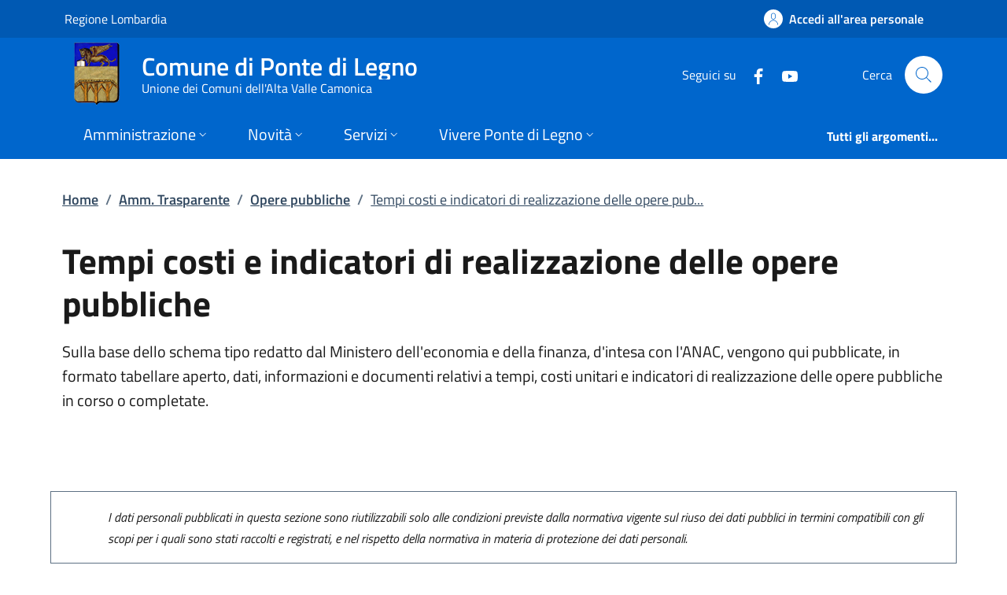

--- FILE ---
content_type: text/html; charset=utf-8
request_url: https://www.comune.pontedilegno.bs.it/page_info_evaluation/index
body_size: 6329
content:



<div class="col-12 col-lg-6">
  <div class="alert alert-danger validation-summary-valid" role="status" data-valmsg-summary="true">
    <p>
      È necessario correggere i seguenti errori per poter inviare la richiesta:
    </p>
  <ul><li style="display:none"></li>
</ul></div>
  <div class="cmp-rating" id="page_info_rating">
    <div class="card shadow card-wrapper" data-element="feedback">
      <div class="cmp-rating__card-first">
        <div class="card-header border-0">
          <h3 class="title-medium-2-semi-bold mb-0" data-element="feedback-title">
Quanto sono chiare le informazioni su questa pagina?          </h3>
        </div>
        <div class="card-body">
          <fieldset class="rating">
            <legend class="visually-hidden">Valuta da 1 a 5 stelle la pagina</legend>
            <input type="radio" id="star5a" value="5" data-val="true" data-val-required="The Vote field is required." name="Vote">
            <label class="full rating-star active" for="star5a" data-element="feedback-rate-5">
              <svg class="icon icon-sm" role="img" aria-labelledby="first-star" viewBox="0 0 24 24" xmlns="http://www.w3.org/2000/svg">
                <path d="M12 1.7L9.5 9.2H1.6L8 13.9l-2.4 7.6 6.4-4.7 6.4 4.7-2.4-7.6 6.4-4.7h-7.9L12 1.7z" />
                <path fill="none" d="M0 0h24v24H0z" />
              </svg>
              <span class="visually-hidden" id="first-star">Valuta 5 stelle su 5</span>
            </label>
            <input type="radio" id="star4a" value="4" name="Vote">
            <label class="full rating-star active" for="star4a" data-element="feedback-rate-4">
              <svg class="icon icon-sm" role="img" aria-labelledby="second-star" viewBox="0 0 24 24" xmlns="http://www.w3.org/2000/svg">
                <path d="M12 1.7L9.5 9.2H1.6L8 13.9l-2.4 7.6 6.4-4.7 6.4 4.7-2.4-7.6 6.4-4.7h-7.9L12 1.7z" />
                <path fill="none" d="M0 0h24v24H0z" />
              </svg>
              <span class="visually-hidden" id="second-star">Valuta 4 stelle su 5</span>
            </label>
            <input type="radio" id="star3a" value="3" name="Vote">
            <label class="full rating-star active" for="star3a" data-element="feedback-rate-3">
              <svg class="icon icon-sm" role="img" aria-labelledby="third-star" viewBox="0 0 24 24" xmlns="http://www.w3.org/2000/svg">
                <path d="M12 1.7L9.5 9.2H1.6L8 13.9l-2.4 7.6 6.4-4.7 6.4 4.7-2.4-7.6 6.4-4.7h-7.9L12 1.7z" />
                <path fill="none" d="M0 0h24v24H0z" />
              </svg>
              <span class="visually-hidden" id="third-star">Valuta 3 stelle su 5</span>
            </label>
            <input type="radio" id="star2a" value="2" name="Vote">
            <label class="full rating-star active" for="star2a" data-element="feedback-rate-2">
              <svg class="icon icon-sm" role="img" aria-labelledby="fourth-star" viewBox="0 0 24 24" xmlns="http://www.w3.org/2000/svg">
                <path d="M12 1.7L9.5 9.2H1.6L8 13.9l-2.4 7.6 6.4-4.7 6.4 4.7-2.4-7.6 6.4-4.7h-7.9L12 1.7z" />
                <path fill="none" d="M0 0h24v24H0z" />
              </svg>
              <span class="visually-hidden" id="fourth-star">Valuta 2 stelle su 5</span>
            </label>
            <input type="radio" id="star1a" value="1" name="Vote">
            <label class="full rating-star active" for="star1a" data-element="feedback-rate-1">
              <svg class="icon icon-sm" role="img" aria-labelledby="fifth-star" viewBox="0 0 24 24" xmlns="http://www.w3.org/2000/svg">
                <path d="M12 1.7L9.5 9.2H1.6L8 13.9l-2.4 7.6 6.4-4.7 6.4 4.7-2.4-7.6 6.4-4.7h-7.9L12 1.7z" />
                <path fill="none" d="M0 0h24v24H0z" />
              </svg>
              <span class="visually-hidden" id="fifth-star">Valuta 1 stelle su 5</span>
            </label>
          </fieldset>
        </div>
      </div>
      <div class="cmp-rating__card-second d-none" data-step="3">
        <div class="card-header border-0 mb-0">
          <h3 class="title-medium-2-bold mb-0" id="rating-feedback">
            Grazie, il tuo parere ci aiuterà a migliorare il servizio!
          </h3>
        </div>
      </div>
      <div class="form-rating pt-4 d-none">
        <div class="d-none" data-step="1">
          <div class="cmp-steps-rating">
            <fieldset class="card fieldset-rating-one d-none" data-element="feedback-rating-positive">
              <legend class="card-header iscrizioni-header w-100">
                <h4 class="h6 d-flex flex-column flex-lg-row align-items-lg-center justify-content-between">
                  <span class="d-block text-wrap" data-element="feedback-rating-question">
                    Quali sono stati gli aspetti che hai preferito?
                  </span>
                  <span class="step">1/2</span>
                </h4>
              </legend>
              <div class="cmp-steps-rating__body card-body cmp-radio-list">
                  <div class="form-check form-check-group border-bottom border-light cmp-radio-list__item">
                    <input type="radio" id="radio_p_4" value="CLEAR" data-val="true" data-val-required="Devi selezionare una delle opzioni che ti abbiamo presentato." name="VoteKind">
                    <label for="radio_p_4" class="active" data-element="feedback-rating-answer">Le indicazioni erano chiare</label>
                  </div>
                  <div class="form-check form-check-group border-bottom border-light cmp-radio-list__item">
                    <input type="radio" id="radio_p_5" value="COMPLETE" name="VoteKind">
                    <label for="radio_p_5" class="active" data-element="feedback-rating-answer">Le indicazioni erano complete</label>
                  </div>
                  <div class="form-check form-check-group border-bottom border-light cmp-radio-list__item">
                    <input type="radio" id="radio_p_6" value="PROCEDURE_CLEAR" name="VoteKind">
                    <label for="radio_p_6" class="active" data-element="feedback-rating-answer">Capivo sempre che stavo procedendo correttamente</label>
                  </div>
                  <div class="form-check form-check-group border-bottom border-light cmp-radio-list__item">
                    <input type="radio" id="radio_p_7" value="TECHNICAL_OKS" name="VoteKind">
                    <label for="radio_p_7" class="active" data-element="feedback-rating-answer">Non ho avuto problemi tecnici</label>
                  </div>
                  <div class="form-check form-check-group border-bottom border-light cmp-radio-list__item">
                    <input type="radio" id="radio_p_8" value="OTHER" name="VoteKind">
                    <label for="radio_p_8" class="active" data-element="feedback-rating-answer">Altro</label>
                  </div>
                <span class="text-danger field-validation-valid" data-valmsg-for="VoteKind" data-valmsg-replace="true"></span>
              </div>
            </fieldset>
            <fieldset class="card fieldset-rating-two d-none" data-element="feedback-rating-negative">
              <legend class="card-header iscrizioni-header w-100">
                <h4 class="h6 d-flex flex-column flex-lg-row flex-wrap align-items-lg-center justify-content-between">
                  <span class="d-block text-wrap" data-element="feedback-rating-question">
                    Dove hai incontrato le maggiori difficoltà?
                  </span>
                  <span class="step">1/2</span>
                </h4>
              </legend>
              <div class="cmp-steps-rating__body card-body cmp-radio-list">
                  <div class="form-check form-check-group border-bottom border-light cmp-radio-list__item">
                    <input type="radio" id="radio_n_0" value="UNCLEAR" name="VoteKind">
                    <label for="radio_n_0" class="active" data-element="feedback-rating-answer">A volte le indicazioni non erano chiare</label>
                  </div>
                  <div class="form-check form-check-group border-bottom border-light cmp-radio-list__item">
                    <input type="radio" id="radio_n_1" value="UNCOMPLETE" name="VoteKind">
                    <label for="radio_n_1" class="active" data-element="feedback-rating-answer">A volte le indicazioni non erano complete</label>
                  </div>
                  <div class="form-check form-check-group border-bottom border-light cmp-radio-list__item">
                    <input type="radio" id="radio_n_2" value="PROCEDURE_UNCLEAR" name="VoteKind">
                    <label for="radio_n_2" class="active" data-element="feedback-rating-answer">A volte non capivo se stavo procedendo correttamente</label>
                  </div>
                  <div class="form-check form-check-group border-bottom border-light cmp-radio-list__item">
                    <input type="radio" id="radio_n_3" value="TECHNICAL_PROBLEM" name="VoteKind">
                    <label for="radio_n_3" class="active" data-element="feedback-rating-answer">Ho avuto problemi tecnici</label>
                  </div>
                  <div class="form-check form-check-group border-bottom border-light cmp-radio-list__item">
                    <input type="radio" id="radio_n_8" value="OTHER" name="VoteKind">
                    <label for="radio_n_8" class="active" data-element="feedback-rating-answer">Altro</label>
                  </div>
                <span class="text-danger field-validation-valid" data-valmsg-for="VoteKind" data-valmsg-replace="true"></span>
              </div>
            </fieldset>
          </div>
        </div>
        <div class="d-none" data-step="2">
          <div class="cmp-steps-rating">
            <fieldset class="card">
              <legend class="card-header iscrizioni-header w-100">
                <h4 class="h6 d-flex flex-column flex-lg-row flex-wrap align-items-lg-center justify-content-between">
                  <span class="d-block text-wrap">
                    Vuoi aggiungere altri dettagli?
                  </span>
                  <span class="step">2/2</span>
                </h4>
              </legend>
              <div class="cmp-steps-rating__body card-body">
                <div class="form-group mt-4">
                  <label for="formGroupExampleInputWithHelp" class="active">Dettaglio</label>
                  <input type="text" class="form-control" id="formGroupExampleInputWithHelp" aria-describedby="formGroupExampleInputWithHelpDescription" maxlength="200" data-element="feedback-input-text" name="Note" value="">
                  <small id="formGroupExampleInputWithHelpDescription" class="form-text">
                    Inserire massimo 200 caratteri
                  </small>
                </div>
                <div id="captchaCscEvaluation">
                  <div id="captchaMain">
                    <p tabindex="0">Per motivi di sicurezza è necessario effettuare una verifica tramite codice di controllo.</p>
                    <p tabindex="0">Leggi o ascolta il codice di controllo da inserire:</p>
                    <div class="row d-flex align-items-center">
                      <div class="col col-xs-12">
                        <img id="captchaImage" src="data:image/png;base64, iVBORw0KGgoAAAANSUhEUgAAASwAAACWCAYAAABkW7XSAAAAAXNSR0IArs4c6QAAAARnQU1BAACxjwv8YQUAAAAJcEhZcwAALiIAAC4iAari3ZIAAAiaSURBVHhe7dq/keM2GIZxJY48Hicet&#x2B;EWHCpxHZ7LN3YHlzlUAw6uBhXgJjZzGTLvtNJBwAcSJAHwe8nnN4Po/[base64]&#x2B;BvggWMCKME5HaHsECAsTJN4KFw4rjRKD8I1g4BOK0D92CdfovHUArxGmfNt1hWRELB1AijhOB2i/Xt4RWxMKB4yFOxyb9DMuKWDigjTghtuuH7lbE4gE/iBOm7DpYT9e32&#x2B;l0yozhz4yQPUZ/19ubeZz38Xb9&#x2B;GtevV9u5/CYz5fb&#x2B;8cfheI4LQ3U9S34rMrjfLGOvI46x32&#x2B;NTxEl3YdrPfL2fiS88OKgRWxcFQzGtV0tLyYlnu/Xc7RsQ7BqhUni2awxhel8kGwdsK4cEpHZkeQY0UsHNP6HWtr5gJx/qnpMUoGK96FLh4EawdWBOAxKobAitj34etYl3jumq4/bnJ8LYPV7PZ75m46PwiWvOwENmdfPhg9brmyx/r7cBsVhO0ufxvR6/YwvKV7jLuRWxxnu0CLtTNseU6TzxM4R17sK1jmVrtgFVr679bIrLKTz9G&#x2B;WP/ubUhGXfk4pUZ3Od4vRut7aPxmIz5fvRacPdhVsNILZ0Z0jInbbiLZO7vS68R8VvQliFo0SpTGKTb5YsN1sIydYfPjTb/7xn3clR0Fy5h8s2aCEZFWM2l1HOf9rEnEojjNCdSLZGf6dnuLFw3HwVq1wC0Wf3fHew61xn6CZURgbm&#x2B;SCdzoYksvlPm3dKXHWhKnJGjGSNk7hV7ncK3ez62ejMg3WhZ3aWcP3cOLqF0E1kl3R7UulJI4LZVE7NPrz/DY4WkEa4tbwQ/xwuo06F7tLFhrrL2lLJTsBJffErSK0yTjosuG7OONpyfpDrffbVmys2sxx3aMYH2wbhFazKXkcwpX2DhOXQP1YvwZTG6H9QxaZnRjvRHuFo30Npo3hPMQrIH5pqvRVj25oI2LxU&#x2B;cYtMX3NJbQiti8VjPeLHS9RlSuosPv/505/cYPJh/OHSw8hOk1SQ2LpjLL2mcjBcI97HtxC3ZHS4NVgkrYuGYZJzXrjsc84G7FdH8OPod5IGCVTgxGu2s7q7J54UT0NzpZUb3iVv4dqtlsKZYEfs&#x2B;tt5dDbIL0czR8Zx6c6BgGQ/VX0b93Uu8czrdfs7cEsxbZZ&#x2B;j28Qdv5UJbRmsUVYsPr&#x2B;/RK21OQvS5DhotAhWMpaFK42T9dzJuvAXxuoxOkzcJEIj2zufwSrbXYXxyo01knMTjsw5HY1c92329o4TLOvt0NiYmAzTcTIYx3A&#x2B;pxPS/OiR42/6HMb4FYaxT3MZLOu8LzxnVsTCkZdZmArPTy52R2vWoR&#x2B;6fzP2XOFjNsRxKg5UbCKaJReRveI2ehifHO/053gMVnqxt3t5YUXsPtLnl3PPjfnde1gQOiJYH7Jb72vFXymotEsyj7X6UpvuCEqO0V&#x2B;wjEcBG25LngH7MgTsJWj3Mc7apbWLr0eHDlayc7r8EE2GYdS84HLBmv0ZZc9k1kiiWHiM3oJlxd3zbZQVsXBYdwRNHwk4c6hgxYFKtV7B7Af/Sy6g9EKseJzJRVEeQ1/Bah/23k7/XqKfZxifXndre7bbYMVxsgOVWr0i/zOc0pGRBmthaIzdWp2dQ/mvMFhcBcs4R/q7EWPRi85xGC9rKBuuIn1L42RqOsmtFf90uxphKxnxxK1ynGMvISqNbtFIfpY9PO8x5tDMRcGKWDg8G2a&#x2B;lqpxsjReldM3VktvUdKV9vxnGrWiEdpRsOqda0/WB2uKFbFwbCmarf4Uxym&#x2B;0JbeHzUOVnrLWTFYS48zjNdfr/9ni9EnWMatU5175o1t/3NtGTFXwYrjNBqoFxVXHWOHUfUCM/7/RfOt1TOsHjusqZ1gDa3OzyLTz52KNV5Qvas0O&#x2B;ZbHidbrbdm6W1E7ecedVbIpm8JV6jy0N2K2MzxPkTx5Tg2PT/13la2n5&#x2B;&#x2B;Dd9uHzXjZLJ2BnNDYKxetZ8PfLV&#x2B;0lVcsSurEqwKkuP4bYiYEbaiUYH19nn2zqjT/PSszrcRiePUJFAJ&#x2B;w1cebPsf99ku23FdcbES4O35e3OKx/BMr7LNSfIitjc8fcwl8Lj&#x2B;TbmLFQd56djw5mso2&#x2B;cMsznLyWTwtixfBut3irZk6/k4rZi5WmV9RGs9Pv0cGFf/3g9pse4DDF7hs2UmZ&#x2B;OvvdeqgXLC/OCHvlys3&#x2B;/9bMBa3v/GNZuYOTve9ldfeUiWMa5cnGOxr5zb/PTqd0FK7t7mTm6TPCxCVw4vN0SuAhWstN2dHFXegvraZHqaYfB&#x2B;mpNtDpP7hXR8vj8wkOw6v2uWyOrFqpj7qwedhqsO&#x2B;vNzOjYcNnKb/[base64]/8BxR3w5K19dSwAAAAASUVORK5CYII=" alt="L'immagine contiene il codice di sicurezza" aria-describedby="captchaImageDescription" tabindex="0" />
                      </div>
                      <div class="col col-xs-12">
                        <button type="button" class="btn btn-primary" id="captchaSpeakButton">Ascolta il codice di controllo</button>
                      </div>
                    </div>
                    <div class="row form-group">
                      <div class="col">
                        <label for="captchaClientInput" id="captchaClientInputLabel" class="active">
                          Inserisci il codice di controllo:
                        </label>
                        <input type="text" id="captchaClientInput" name="captchaClientInput" placeholder="Codice di controllo" aria-placeholder="Codice di controllo" aria-labelledby="captchaClientInputLabel" aria-describedby="captchaClientInputDescription" aria-required="true" required class="form-control border border-1 border-dark" style="max-width: 200px;" />
                        <div id="captchaClientInputDescription" class="text-danger">
                        </div>
                      </div>
                    </div>
                  </div>
                  <div>
                    <p id="captchaImageDescription" style="display: none;">
                      3 6 4 7 5;
                    </p>
                  </div>
                  <input type="hidden" id="captchaClientKey" name="captchaClientKey" value="73QTs18O" />
                  <input type="hidden" id="captchaImageGuid" name="captchaImageGuid" value="56bab966-f344-40b8-a2aa-032d07eafb08" />
                </div>
              </div>
            </fieldset>
          </div>
        </div>
        <div class="d-flex flex-nowrap pt-4 w-100 justify-content-center button-shadow">
          <button class="btn btn-outline-primary fw-bold me-4 btn-back" type="button">Indietro</button>
          <button class="btn btn-primary fw-bold btn-next" type="submit" form="rating">Avanti</button>
        </div>
      </div>
    </div>
  </div>
</div>

--- FILE ---
content_type: text/javascript
request_url: https://www.comune.pontedilegno.bs.it/It.Csc.OrchardCorePA.Content.ArgsAndTags/js/async_caller_withprogess.min.js?v=xUyTmbXJXqWxFDKaZJe0pSDct7MMeCW4VjHzDKRg4xM
body_size: 546
content:
window.PostAsyncCallerWithProgress=function(t){this._value=null,this._url=t,this.getValue=function(){return this._value},this.beforeSend=function(t){},this.success=function(t){},this.fail=function(t,e,s){},this.updateProgress=function(t){},this.init=function(t){this.postForm(t)},this.postForm=function(t){var e=this,s=0,n=0,o=new XMLHttpRequest;o.upload.addEventListener("progress",(function(t){t.lengthComputable&&(s=t.loaded/t.total/2,e.updateProgress(100*s))}),!1),o.addEventListener("progress",(function(t){t.lengthComputable&&(n=s+t.loaded/t.total/2,e.updateProgress(100*n))}),!1),o.open("POST",e._url,!0),o.onreadystatechange=function(){if(this.readyState===XMLHttpRequest.DONE&&200===this.status)e._value=this.responseText,e.success(this.responseText);else if(this.readyState===XMLHttpRequest.DONE&&200!==this.status){console.log(this);var t=this.responseText;(403===this.status||400===this.status||500===this.status)&&console.log(t),e.fail(this,this.status,t)}},e.beforeSend(o),o.setRequestHeader("Content-Type","application/x-www-form-urlencoded; charset=UTF-8");var i=Object.keys(t).map((function(e){return encodeURIComponent(e)+"="+encodeURIComponent(t[e])})).join("&");o.send(i)},this.getForm=function(t){var e=this,s=0,n=0,o=new XMLHttpRequest;o.upload.addEventListener("progress",(function(t){t.lengthComputable&&(s=t.loaded/t.total/2,e.updateProgress(100*s))}),!1),o.addEventListener("progress",(function(t){t.lengthComputable&&(n=s+t.loaded/t.total/2,e.updateProgress(100*n))}),!1),o.open("GET",e._url,!0),o.onreadystatechange=function(){if(this.readyState===XMLHttpRequest.DONE&&200===this.status)e._value=this.responseText,e.success(this.responseText);else if(this.readyState===XMLHttpRequest.DONE&&200!==this.status){console.log(this);var t=this.responseText;(403===this.status||400===this.status||500===this.status)&&console.log(t),e.fail(this,this.status,t)}},e.beforeSend(o),o.setRequestHeader("Content-Type","application/x-www-form-urlencoded; charset=UTF-8");var i=Object.keys(t).map((function(e){return encodeURIComponent(e)+"="+encodeURIComponent(t[e])})).join("&");o.send(i)}};
